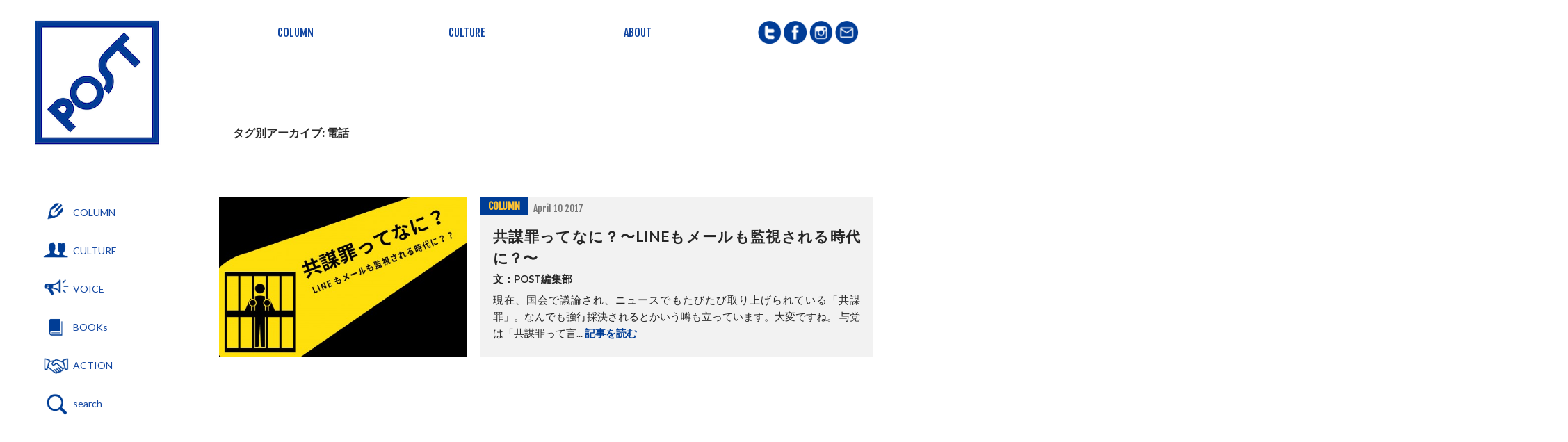

--- FILE ---
content_type: text/html; charset=UTF-8
request_url: http://sealdspost.com/archives/tag/%E9%9B%BB%E8%A9%B1
body_size: 6159
content:


<!DOCTYPE html>
<!--[if IE 7]>
<html class="ie ie7" lang="ja">
<![endif]-->
<!--[if IE 8]>
<html class="ie ie8" lang="ja">
<![endif]-->
<!--[if !(IE 7) & !(IE 8)]><!-->
<html lang="ja">
<!--<![endif]-->
<head>
    <meta charset="UTF-8">
    <meta name="viewport" content="width=device-width">
    <meta name="apple-mobile-web-app-capable" content="yes">
        <!-- ここからOGP -->
    <meta property="og:type" content="blog">
    <meta property="og:description" content="POST（ポスト）は、様々なかたちで日本の政治や選挙について考えるきっかけを提供するウェブサイトです。">
<meta property="og:title" content="POST">
<meta property="og:url" content="http://sealdspost.com">
<meta property="og:image" content="http://sealdspost.com/wp-content/themes/sealdspost/images/big-default-img.png">
    <meta property="og:site_name" content="POST">
    <!--<meta property="fb:admins" content="">
    <meta property="fb:app_id" content="">-->
    <!-- ここまでOGP -->

    <meta name="twitter:card" content="summary_large_image">

    <meta name="twitter:site" content="@SEALDs_jpn">
    <meta name="twitter:creator" content="@SEALDs_jpn">
    <meta name="twitter:description" content="POST（ポスト）は、様々なかたちで日本の政治や選挙について考えるきっかけを提供するウェブサイトです。">
<meta name="twitter:title" content="POST">
<meta name="twitter:image" content="http://sealdspost.com/wp-content/themes/sealdspost/images/big-default-img.png">
    
    <title>電話 | POST</title>
    <link rel="profile" href="http://gmpg.org/xfn/11">
    <link rel="pingback" href="http://sealdspost.com/xmlrpc.php">
    <link href='https://fonts.googleapis.com/css?family=Fjalla+One' rel='stylesheet' type='text/css'>
    <link href="//netdna.bootstrapcdn.com/font-awesome/4.0.3/css/font-awesome.min.css" rel="stylesheet">
    <!-- <script src="https://cdnjs.cloudflare.com/ajax/libs/flexibility/1.0.6/flexibility.js"></script> -->
    <!--[if lt IE 9]>
    <script src="http://sealdspost.com/wp-content/themes/twentyfourteen/js/html5.js"></script>
    <![endif]-->
    <link rel="alternate" type="application/rss+xml" title="POST &raquo; フィード" href="http://sealdspost.com/feed" />
<link rel="alternate" type="application/rss+xml" title="POST &raquo; コメントフィード" href="http://sealdspost.com/comments/feed" />
<link rel="alternate" type="application/rss+xml" title="POST &raquo; 電話 タグのフィード" href="http://sealdspost.com/archives/tag/%e9%9b%bb%e8%a9%b1/feed" />
		<script type="text/javascript">
			window._wpemojiSettings = {"baseUrl":"https:\/\/s.w.org\/images\/core\/emoji\/72x72\/","ext":".png","source":{"concatemoji":"http:\/\/sealdspost.com\/wp-includes\/js\/wp-emoji-release.min.js?ver=4.4.33"}};
			!function(e,n,t){var a;function i(e){var t=n.createElement("canvas"),a=t.getContext&&t.getContext("2d"),i=String.fromCharCode;return!(!a||!a.fillText)&&(a.textBaseline="top",a.font="600 32px Arial","flag"===e?(a.fillText(i(55356,56806,55356,56826),0,0),3e3<t.toDataURL().length):"diversity"===e?(a.fillText(i(55356,57221),0,0),t=a.getImageData(16,16,1,1).data,a.fillText(i(55356,57221,55356,57343),0,0),(t=a.getImageData(16,16,1,1).data)[0],t[1],t[2],t[3],!0):("simple"===e?a.fillText(i(55357,56835),0,0):a.fillText(i(55356,57135),0,0),0!==a.getImageData(16,16,1,1).data[0]))}function o(e){var t=n.createElement("script");t.src=e,t.type="text/javascript",n.getElementsByTagName("head")[0].appendChild(t)}t.supports={simple:i("simple"),flag:i("flag"),unicode8:i("unicode8"),diversity:i("diversity")},t.DOMReady=!1,t.readyCallback=function(){t.DOMReady=!0},t.supports.simple&&t.supports.flag&&t.supports.unicode8&&t.supports.diversity||(a=function(){t.readyCallback()},n.addEventListener?(n.addEventListener("DOMContentLoaded",a,!1),e.addEventListener("load",a,!1)):(e.attachEvent("onload",a),n.attachEvent("onreadystatechange",function(){"complete"===n.readyState&&t.readyCallback()})),(a=t.source||{}).concatemoji?o(a.concatemoji):a.wpemoji&&a.twemoji&&(o(a.twemoji),o(a.wpemoji)))}(window,document,window._wpemojiSettings);
		</script>
		<style type="text/css">
img.wp-smiley,
img.emoji {
	display: inline !important;
	border: none !important;
	box-shadow: none !important;
	height: 1em !important;
	width: 1em !important;
	margin: 0 .07em !important;
	vertical-align: -0.1em !important;
	background: none !important;
	padding: 0 !important;
}
</style>
<link rel='stylesheet' id='pz-linkcard-css'  href='http://sealdspost.com/wp-content/uploads/pz-linkcard/style.css?ver=4.4.33' type='text/css' media='all' />
<link rel='stylesheet' id='font-awesome-css'  href='//netdna.bootstrapcdn.com/font-awesome/4.1.0/css/font-awesome.css' type='text/css' media='screen' />
<link rel='stylesheet' id='twentyfourteen-lato-css'  href='https://fonts.googleapis.com/css?family=Lato%3A300%2C400%2C700%2C900%2C300italic%2C400italic%2C700italic&#038;subset=latin%2Clatin-ext' type='text/css' media='all' />
<link rel='stylesheet' id='genericons-css'  href='http://sealdspost.com/wp-content/themes/twentyfourteen/genericons/genericons.css?ver=3.0.3' type='text/css' media='all' />
<link rel='stylesheet' id='twentyfourteen-style-css'  href='http://sealdspost.com/wp-content/themes/sealdspost/style.css?ver=4.4.33' type='text/css' media='all' />
<!--[if lt IE 9]>
<link rel='stylesheet' id='twentyfourteen-ie-css'  href='http://sealdspost.com/wp-content/themes/twentyfourteen/css/ie.css?ver=20131205' type='text/css' media='all' />
<![endif]-->
<link rel='stylesheet' id='style-css'  href='http://sealdspost.com/wp-content/plugins/next-page-info/next-page-info.css?ver=4.4.33' type='text/css' media='all' />
<script type='text/javascript' src='http://sealdspost.com/wp-includes/js/jquery/jquery.js?ver=1.11.3'></script>
<script type='text/javascript' src='http://sealdspost.com/wp-includes/js/jquery/jquery-migrate.min.js?ver=1.2.1'></script>
<link rel='https://api.w.org/' href='http://sealdspost.com/wp-json/' />
<link rel="EditURI" type="application/rsd+xml" title="RSD" href="http://sealdspost.com/xmlrpc.php?rsd" />
<link rel="wlwmanifest" type="application/wlwmanifest+xml" href="http://sealdspost.com/wp-includes/wlwmanifest.xml" /> 
<meta name="generator" content="WordPress 4.4.33" />
<link rel='stylesheet' id='numbermyposts-css'  href='http://sealdspost.com/wp-content/plugins/number-my-post-pages-plugin/numbermypostpages.css?ver=4.4.33' type='text/css' media='all' />

<style>
@media (max-width: 2000px) {
.scroll-back-to-top-wrapper {
    position: fixed;
	opacity: 0;
	visibility: hidden;
	overflow: hidden;
	text-align: center;
	z-index: 99999999;
    background-color: #777777;
	color: #eeeeee;
	width: 50px;
	height: 48px;
	line-height: 48px;
	right: 16px;
	bottom: 65px;
	padding-top: 2px;
	border-top-left-radius: 10px;
	border-top-right-radius: 10px;
	border-bottom-right-radius: 10px;
	border-bottom-left-radius: 10px;
	-webkit-transition: all 0.5s ease-in-out;
	-moz-transition: all 0.5s ease-in-out;
	-ms-transition: all 0.5s ease-in-out;
	-o-transition: all 0.5s ease-in-out;
	transition: all 0.5s ease-in-out;
}
.scroll-back-to-top-wrapper:hover {
	background-color: #888888;
  color: #eeeeee;
}
.scroll-back-to-top-wrapper.show {
    visibility:visible;
    cursor:pointer;
	opacity: 0.8;
}
.scroll-back-to-top-wrapper i.fa {
	line-height: inherit;
}
.scroll-back-to-top-wrapper .fa-lg {
	vertical-align: 0;
}
}
</style><link rel="icon" href="http://sealdspost.com/wp-content/uploads/2016/05/favicon-150x150.png" sizes="32x32" />
<link rel="icon" href="http://sealdspost.com/wp-content/uploads/2016/05/favicon.png" sizes="192x192" />
<link rel="apple-touch-icon-precomposed" href="http://sealdspost.com/wp-content/uploads/2016/05/favicon.png" />
<meta name="msapplication-TileImage" content="http://sealdspost.com/wp-content/uploads/2016/05/favicon.png" />






<link rel="stylesheet" type="text/css" href="http://sealdspost.com/wp-content/themes/sealdspost/custom.css">


<script>
    /*
jQuery(function() {
//jQuery("#main").waypoint({
jQuery("#main").waypoint(function(direction){
//handler: function(direction) {//ここまでさっきと一緒
    if (direction == 'down') { //スクロールが下方の場合実行
	
	jQuery("#masthead").removeClass("static-header");
        jQuery("#masthead").addClass("scroll-header");
        jQuery("#masthead.scroll-header").hide().slideDown(200);

    }else if(direction == 'up'){　//スクロールが上方の場合実行
    
	jQuery("#masthead").removeClass("scroll-header");
	jQuery("#masthead").addClass("static-header");
        //jQuery("#masthead.scroll-header").slideUp(200,function(){
        //    jQuery("#masthead").removeClass("scroll-header").slideDown(300);
        //});
 
    }// if end
 
//}
//});
},{offset:'-100'});
});*/
</script>

<!--テスト中-->
<script async src="//pagead2.googlesyndication.com/pagead/js/adsbygoogle.js"></script>
<script>
  (adsbygoogle = window.adsbygoogle || []).push({
    google_ad_client: "ca-pub-0104265458885589",
    enable_page_level_ads: true
  });
</script>
    
</head>

<body class="archive tag tag-268 group-blog masthead-fixed list-view full-width footer-widgets">
<script>
  (function(i,s,o,g,r,a,m){i['GoogleAnalyticsObject']=r;i[r]=i[r]||function(){
  (i[r].q=i[r].q||[]).push(arguments)},i[r].l=1*new Date();a=s.createElement(o),
  m=s.getElementsByTagName(o)[0];a.async=1;a.src=g;m.parentNode.insertBefore(a,m)
  })(window,document,'script','https://www.google-analytics.com/analytics.js','ga');

  ga('create', 'UA-77218143-1', 'auto');
  ga('send', 'pageview');
</script>

<script type="text/javascript">jQuery(function() {  
    jQuery("a").click(function(e) {        
        var ahref = jQuery(this).attr('href');
        if (ahref.indexOf("sealdspost.com") != -1 || ahref.indexOf("http") == -1 ) {
            ga('send', 'event', '内部リンク', 'クリック', ahref);} 
        else { 
            ga('send', 'event', '外部リンク', 'クリック', ahref);}
        });
    });
</script>
<div id="page" class="hfeed site">
    <header id="masthead" class="site-header static-header" role="banner">
        <div class="header-main">
            <h1 class="headerlogo">
                <a href="http://sealdspost.com/" rel="home">
                <img src="http://sealdspost.com/wp-content/themes/sealdspost/images/site/sealdspost.png" alt="POST">
                </a>
            </h1>
	    <div class="social-icons">
    <a href="https://twitter.com/sealds_jpn"><img src="http://sealdspost.com/wp-content/themes/sealdspost/images/icons/sns_icon_01.png" ></a>
    <a href="https://www.facebook.com/saspl21/"><img src="http://sealdspost.com/wp-content/themes/sealdspost/images/icons/sns_icon_02.png" ></a>
    <a href="https://www.instagram.com/sealds_jpn/"><img src="http://sealdspost.com/wp-content/themes/sealdspost/images/icons/sns_icon_03.png" ></a>
    <a href=" "><img src="http://sealdspost.com/wp-content/themes/sealdspost/images/icons/sns_icon_04.png" ></a>
</div>            <nav id="primary-navigation" class="site-navigation primary-navigation" role="navigation">
                <ul id="primary-menu" class="nav-menu">
                <li id="menu-item-204" class="menu-item menu-item-type-taxonomy menu-item-object-category menu-item-204"><a href="http://sealdspost.com/archives/category/column">COLUMN</a></li>
<li id="menu-item-4929" class="menu-item menu-item-type-taxonomy menu-item-object-category menu-item-4929"><a href="http://sealdspost.com/archives/category/culture">CULTURE</a></li>
<li id="menu-item-44" class="menu-item menu-item-type-post_type menu-item-object-page menu-item-44"><a href="http://sealdspost.com/about">ABOUT</a></li>
                </ul>
            </nav>
        </div>
    </header><!-- #masthead -->

    <div id="main" class="site-main">	<section id="primary" class="content-area">
		<div id="content" class="site-content" role="main">


					


			
			<header class="archive-header">
				<!-- img src="http://sealdspost.com/wp-content/themes/sealdspost/images/icon-tag.png" height="76" -->
				<h1 class="archive-title">

					タグ別アーカイブ: 電話</h1>

							</header><!-- .archive-header -->

			


<article id="post-5338" class="post-5338 post type-post status-publish format-standard has-post-thumbnail hentry category-column tag-sns tag-32 tag-79 tag-262 tag-267 tag-261 tag-263 tag-265 tag-80 tag-62 tag-264 tag-268">
	<div class="listview">
		<div class="listview-img">
	<a href="http://sealdspost.com/archives/5338" rel="bookmark"><img width="504" height="322" src="http://sealdspost.com/wp-content/uploads/2017/04/P共謀罪-01-504x322.jpg" class="attachment-thumbnail size-thumbnail wp-post-image" alt="P共謀罪-01" /></a></div>

<div class="listview-article">
	<div class="entry-meta">
		<span class="cat-links catcolor-"><a href="http://sealdspost.com/archives/category/column" rel="category tag">COLUMN</a></span>
		<span class="entry-date">April 10 2017</span>
	</div>
	<h1 class="entry-title"><a href="http://sealdspost.com/archives/5338" rel="bookmark">共謀罪ってなに？〜LINEもメールも監視される時代に？〜</a></h1>		<span class="entry-writer">文：POST編集部</span>	<p class="tabletpconly">現在、国会で議論され、ニュースでもたびたび取り上げられている「共謀罪」。なんでも強行採決されるとかいう噂も立っています。大変ですね。

与党は「共謀罪って言... <a class="read-continue" href="http://sealdspost.com/archives/5338">記事を読む</a></p>
	
</div>	</div>
</article>




<!-- #post-## -->
		</div><!-- #content -->
	</section><!-- #primary -->

<div id="secondary" class="fixed-item">
				
		<h2 class="site-description">POST（ポスト）は、様々なかたちで日本の政治や選挙について考えるきっかけを提供するウェブサイトです。</h2>
		
		<nav role="navigation" class="navigation site-navigation secondary-navigation">
		<div class="menu-%e5%b7%a6%e3%83%a1%e3%83%8b%e3%83%a5%e3%83%bc-container"><ul id="menu-%e5%b7%a6%e3%83%a1%e3%83%8b%e3%83%a5%e3%83%bc" class="menu"><li id="menu-item-116" class="column menu-item menu-item-type-taxonomy menu-item-object-category menu-item-116"><a href="http://sealdspost.com/archives/category/column">COLUMN</a></li>
<li id="menu-item-478" class="culture menu-item menu-item-type-taxonomy menu-item-object-category menu-item-478"><a href="http://sealdspost.com/archives/category/culture">CULTURE</a></li>
<li id="menu-item-474" class="voice menu-item menu-item-type-taxonomy menu-item-object-category menu-item-474"><a href="http://sealdspost.com/archives/category/voice">VOICE</a></li>
<li id="menu-item-115" class="book menu-item menu-item-type-taxonomy menu-item-object-category menu-item-115"><a href="http://sealdspost.com/archives/category/book">BOOKs</a></li>
<li id="menu-item-4930" class="action menu-item menu-item-type-taxonomy menu-item-object-category menu-item-4930"><a href="http://sealdspost.com/archives/category/action">ACTION</a></li>
<li id="menu-item-108" class="search menu-item menu-item-type-post_type menu-item-object-page menu-item-108"><a href="http://sealdspost.com/search">search</a></li>
</ul></div>	</nav>
	
	</div><!-- #secondary -->
		</div><!-- #main -->

		<footer id="colophon" class="site-footer" role="contentinfo">

			
<div id="supplementary">
	<div id="footer-sidebar" class="footer-sidebar widget-area" role="complementary">
		<aside id="nav_menu-5" class="widget widget_nav_menu"><div class="menu-sns-container"><ul id="menu-sns" class="menu"><li id="menu-item-192" class="menu-item menu-item-type-custom menu-item-object-custom menu-item-192"><a href="https://www.facebook.com/sitepost/">facebook</a></li>
<li id="menu-item-193" class="menu-item menu-item-type-custom menu-item-object-custom menu-item-193"><a href="https://twitter.com/post_publicity">twitter</a></li>
<li id="menu-item-194" class="menu-item menu-item-type-custom menu-item-object-custom menu-item-194"><a>instagram</a></li>
</ul></div></aside>	</div><!-- #footer-sidebar -->
</div><!-- #supplementary -->

			<div class="site-info">

				<a href="http://sealdspost.com/" rel="home">
					<img src="http://sealdspost.com/wp-content/themes/sealdspost/images/site/sealdspost_white.png"  alt="POST">
				</a>
								<span class="credityear">&copy; 2026 SEALDsPost</span>

				<!-- <a href="https://ja.wordpress.org/">Proudly powered by WordPress</a> -->

			</div><!-- .site-info -->
		</footer><!-- #colophon -->
	</div><!-- #page -->

	<div class="scroll-back-to-top-wrapper">
	<span class="scroll-back-to-top-inner">
					<i class="fa fa-sm fa-chevron-up"></i>
			</span>
</div><script type='text/javascript'>
/* <![CDATA[ */
var scrollBackToTop = {"scrollDuration":"500","fadeDuration":"0.5"};
/* ]]> */
</script>
<script type='text/javascript' src='http://sealdspost.com/wp-content/plugins/scroll-back-to-top/assets/js/scroll-back-to-top.js'></script>
<script type='text/javascript' src='http://sealdspost.com/wp-content/themes/sealdspost/js/auto_tracking_sidebar.js?ver=4.4.33'></script>
<script type='text/javascript' src='http://sealdspost.com/wp-content/themes/sealdspost/js/jquery.waypoints.js?ver=4.4.33'></script>
<script type='text/javascript' src='http://sealdspost.com/wp-content/themes/sealdspost/js/functions.js?ver=20150315'></script>
<script type='text/javascript' src='http://sealdspost.com/wp-includes/js/masonry.min.js?ver=3.1.2'></script>
<script type='text/javascript' src='http://sealdspost.com/wp-includes/js/jquery/jquery.masonry.min.js?ver=3.1.2'></script>
<script type='text/javascript' src='http://sealdspost.com/wp-includes/js/wp-embed.min.js?ver=4.4.33'></script>
</body>
</html>

--- FILE ---
content_type: text/html; charset=utf-8
request_url: https://www.google.com/recaptcha/api2/aframe
body_size: 269
content:
<!DOCTYPE HTML><html><head><meta http-equiv="content-type" content="text/html; charset=UTF-8"></head><body><script nonce="_h6ZRowzkAALgjFcwkLRKA">/** Anti-fraud and anti-abuse applications only. See google.com/recaptcha */ try{var clients={'sodar':'https://pagead2.googlesyndication.com/pagead/sodar?'};window.addEventListener("message",function(a){try{if(a.source===window.parent){var b=JSON.parse(a.data);var c=clients[b['id']];if(c){var d=document.createElement('img');d.src=c+b['params']+'&rc='+(localStorage.getItem("rc::a")?sessionStorage.getItem("rc::b"):"");window.document.body.appendChild(d);sessionStorage.setItem("rc::e",parseInt(sessionStorage.getItem("rc::e")||0)+1);localStorage.setItem("rc::h",'1769332117784');}}}catch(b){}});window.parent.postMessage("_grecaptcha_ready", "*");}catch(b){}</script></body></html>

--- FILE ---
content_type: text/css
request_url: http://sealdspost.com/wp-content/plugins/next-page-info/next-page-info.css?ver=4.4.33
body_size: 2520
content:
.entry-content .next-page-info {
	border: 9px solid #003d96;
	padding: 10px 20px 20px;
	color: #003d96;
}

.entry-content .next-page-info a {
	text-decoration: none;	
}

.entry-content .next-page-info .next-page {
	font-size: 18px;
	font-weight: bold;
	margin-top: 50px;

}

.entry-content .next-page-info .info-text {
	font-size: 19pt;
	font-weight: bold;
	width: 100%;
	clear: both;
	margin-top: 10px;
	text-align: justify;
	text-justify: inter-ideograph; /* IE用 */
}

@media screen and (max-width: 480px) {
	.entry-content .next-page-info .info-text {
	   font-size: 16pt;
    }
}

.entry-content .next-page-info img {
	width: 80px;
	float: right;
}


/*============================================================
フキダシデザイン 
============================================================*/
.arrow_chat,
.intro {
	display:table-cell;
	vertical-align: top;
	position: relative;
	padding: 18px;
	width: 100%;
}

.arrow_chat:after,
.arrow_chat:before {
    top: 0;
    border: solid transparent;
    content: " ";
    height: 0;
    width: 0;
    position: absolute;
    pointer-events: none;
}
.arrow_chat:after {
    border-width: 15px;
    margin-top: -15px;
}
.arrow_chat:before {
    border-width: 16px;
    margin-top: -16px;
}
.chat_image {
	overflow: hidden;
	border-radius: 50%;		/* CSS3草案 */
	-webkit-border-radius: 50%;	/* Safari,Google Chrome用 */
	-moz-border-radius: 50%;
}
.chat_image img {
	max-width: none;
	position: relative;
	top: 50%;
	left: 50%;
	width: auto;
	height: 100%;
	-webkit-transform: translate(-50%,-50%);
	-ms-transform: translate(-50%,-50%);
	transform: translate(-50%,-50%);
}
.chat_Box {
    margin-bottom: 25px;
    overflow: hidden;
    display:table;
    vertical-align: top;
    table-layout: fixed;
}

.chat-a .arrow_chat,
.chat-a .intro { background: #0250ad; color: #fff; }
.chat-b .arrow_chat,
.chat-b .intro { background: #ffc331; color: #003d96; }
.chat-c .arrow_chat,
.chat-c .intro { background: #f2f2f2; color: #111; }
.chat-d .arrow_chat,
.chat-d .intro { background: #f2f2f2; color: #111; }
.chat-e .arrow_chat,
.chat-e .intro { background: #f2f2f2; color: #111; }
.chat-default .arrow_chat,
.chat-default .intro { background: #f2f2f2; color: #111; }

.position-right .arrow_chat {
	border-radius: 10px 0 10px 10px;
	-webkit-border-top-left-radius: 10px;  
	-webkit-border-top-right-radius: 0;  
	-webkit-border-bottom-right-radius: 10px;  
	-webkit-border-bottom-left-radius: 10px;  
	-moz-border-radius-topleft: 10px;  
	-moz-border-radius-topright: 0;  
	-moz-border-radius-bottomright: 10px;  
	-moz-border-radius-bottomleft: 10px;
}
.position-right .chat_image {margin-left: 15px;}
.position-right .arrow_chat:after,
.position-right .arrow_chat:before { left: 100%; }
.position-right.chat-a .arrow_chat:after,
.position-right.chat-a .arrow_chat:before { border-left-color: #0250ad; }
.position-right.chat-b .arrow_chat:after,
.position-right.chat-b .arrow_chat:before { border-left-color: #ffc331; }
.position-right.chat-c .arrow_chat:after,
.position-right.chat-c .arrow_chat:before { border-left-color: #f2f2f2; }
.position-right.chat-d .arrow_chat:after,
.position-right.chat-d .arrow_chat:before { border-left-color: #f2f2f2; }
.position-right.chat-e .arrow_chat:after,
.position-right.chat-e .arrow_chat:before { border-left-color: #f2f2f2; }
.position-right.chat-default .arrow_chat:after,
.position-right.chat-default .arrow_chat:before { border-left-color: #f2f2f2; }



.position-left .arrow_chat {
	border-radius: 0 10px 10px 10px;
	-webkit-border-top-left-radius: 0;  
	-webkit-border-top-right-radius: 10px;  
	-webkit-border-bottom-right-radius: 10px;  
	-webkit-border-bottom-left-radius: 10px;  
	-moz-border-radius-topleft: 0;  
	-moz-border-radius-topright: 10px;  
	-moz-border-radius-bottomright: 10px;  
	-moz-border-radius-bottomleft: 10px;  
}
.position-left .chat_image {margin-right: 15px;}
.position-left .arrow_chat:after,
.position-left .arrow_chat:before { right: 100%; }
.position-left.chat-a .arrow_chat:after,
.position-left.chat-a .arrow_chat:before { border-right-color: #0250ad; }
.position-left.chat-b .arrow_chat:after,
.position-left.chat-b .arrow_chat:before { border-right-color: #ffc331; }
.position-left.chat-c .arrow_chat:after,
.position-left.chat-c .arrow_chat:before { border-right-color: #f2f2f2; }
.position-left.chat-d .arrow_chat:after,
.position-left.chat-d .arrow_chat:before { border-right-color: #f2f2f2; }
.position-left.chat-e .arrow_chat:after,
.position-left.chat-e .arrow_chat:before { border-right-color: #f2f2f2; }
.position-left.chat-default .arrow_chat:after,
.position-left.chat-default .arrow_chat:before { border-right-color: #f2f2f2; }

.intro_Box .intro {
	border-radius: 10px;		/* CSS3草案 */
	-webkit-border-radius: 10px;	/* Safari,Google Chrome用 */
	-moz-border-radius: 10px;
}
.intro_Box .intro span {font-weight: bold; font-size: 12pt;}
.intro_Box .chat_image {margin-right: 15px;}

@media screen and (max-width: 480px) {
	.chat_image {width: 40px; height: 40px;}
}

@media screen and (min-width: 481px) {
	.chat_image {width: 80px; height: 80px;}
}


/*============================================================
対談形式デザイン
============================================================*/
.speaker-a {color: #003d96;}
.speaker-b {color: #8d122c;}
.speaker-c {color: #FF5807;}
.speaker-d {color: #441A96;}
.speaker-e { color: #ffc331; }
.speaker:after {
	content: "：" ;
	color: #262626;
}

/*============================================================
Youtube埋め込み
============================================================*/
.youtube {
  position: relative;
  width: 100%;
  padding-top: 56.25%;
}
.youtube iframe {
  position: absolute;
  top: 0;
  right: 0;
  width: 100% !important;
  height: 100% !important;
}

.article-sns {
				text-align: center;
				margin: 30px 0;
}
.article-sns .title {
    display: block;
    font-weight: bold;
    font-family: 游ゴシック体, 'Yu Gothic', YuGothic, 'ヒラギノ角ゴシック Pro', 'Hiragino Kaku Gothic Pro', メイリオ, Meiryo, Osaka, 'ＭＳ Ｐゴシック', 'MS PGothic', sans-serif;
    font-size: 18pt;
		margin-bottom: 12px;
}
.article-sns .btn {
				display: inline-block;
    width: 240px;
    height: 20px;
    margin: 10px 7px 0;
    padding: 20px;
		font-weight: bold;
    font-family: 游ゴシック体, 'Yu Gothic', YuGothic, 'ヒラギノ角ゴシック Pro', 'Hiragino Kaku Gothic Pro', メイリオ, Meiryo, Osaka, 'ＭＳ Ｐゴシック', 'MS PGothic', sans-serif;
    font-size: 14pt;
		line-height: 1.3;
    border-radius: 10px;        /* CSS3草案 */
    -webkit-border-radius: 10px;    /* Safari,Google Chrome用 */
    -moz-border-radius: 10px;   /* Firefox用 */
    text-decoration: none;
    color: #fff;
    text-align: center;
}
.article-sns .btn.twitter{
    background: #55acee;
}

.article-sns .btn.fb{
    background: #3b5998;
}

.article-sns .btn.line{
    background: #09B701;

}



.article-social-share {
    text-align: center;
    margin: 0 0 10px;
}
.article-social-share ul {
    list-style: none;
    width: 100%;
    margin: 0;
}
.article-social-share ul li {
    width: 32%;
    float: left;
    margin-right: 2%;
}
.article-social-share ul li:last-child {
    margin-right: 0;
}

.article-social-share .sns-title {
    display: block;
    text-align: center;
    font-size: 16pt;
}
.article-social-share .sns-sub-title {
    display: block;
    text-align: center;
    font-size: 11pt;
}

.article-social-share .btn {
    display: inline-block;
    width: 100%;
    padding: 10px 0;
    font-weight: bold;
    font-family: 游ゴシック体, 'Yu Gothic', YuGothic, 'ヒラギノ角ゴシック Pro', 'Hiragino Kaku Gothic Pro', メイリオ, Meiryo, Osaka, 'ＭＳ Ｐゴシック', 'MS PGothic', sans-serif;
    line-height: 1.3;
    border-radius: 5px;        /* CSS3草案 */
    -webkit-border-radius: 5px;    /* Safari,Google Chrome用 */
    -moz-border-radius: 5px;   /* Firefox用 */
    text-decoration: none;
    color: #fff;
    text-align: center;
}
.article-social-share .btn.twitter{
    background: #55acee;
}

.article-social-share .btn.fb{
    background: #3b5998;
}

.article-social-share .btn.line{
    background: #09B701;

}

@media screen and (max-width: 480px) {
	.article-social-share .sns-title {font-size: 12pt;}
    .article-social-share .sns-sub-title {font-size: 9pt;}
}


/*Don't trash your vote. serif*/
.DTYV-b-quote{
    position: relative;
    padding: 28px 16px 16px;
    margin-bottom: 20px;
    z-index: 1;
}
 
.DTYV-b-quote p{
    position: relative;
    font-family: 'utsukushiregular' , '游明朝', YuMincho, 'ヒラギノ明朝 ProN W3' , 'HiraMinProN-W3' ,'メイリオ', Meiryo, serif;
    font-style: italic;
    z-index: 3;
}

.DTYV-b-quote:first-letter {
    margin-left: 60px;
}
 
.DTYV-b-quote:before{
    content: "“";
    font-size: 900%;
    line-height: 0.8em;
    font-family: 'Times New Roman' ,"ＭＳ Ｐゴシック" ,sans-serif;
    color: #99cdff;
    position: absolute;
    left: 0;
    top: 0;
    z-index: 2;
}

.DTYV-b-quote:after{
    content: "”";
    font-size: 900%;
    line-height: 0em;
    font-family: 'Times New Roman' ,"ＭＳ Ｐゴシック" ,sans-serif;
    color: #99cdff;
    position: absolute;
    right: 0;
    bottom: 0;
    z-index: 2;
}

@media screen and (max-width: 480px) {
    .DTYV-b-quote{
        padding-top: 18px;
    }
    
    .DTYV-b-quote:first-letter {
        margin-left: 50px;
    }
    
    .DTYV-b-quote:before,
    .DTYV-b-quote:after {
        font-size:750%;
    }
}

--- FILE ---
content_type: text/css
request_url: http://sealdspost.com/wp-content/plugins/number-my-post-pages-plugin/numbermypostpages.css?ver=4.4.33
body_size: 1211
content:
/* Pagination
################################################################################################################## */
#wp_page_numbers ,#wp_page_numbers ul, #wp_page_numbers li, #wp_page_numbers a {
	font-size: 100%;
}

#wp_page_numbers {
	clear:both;
	display:block;
	background:#FFF;
	width: 100%;
	background: transparent;
	padding:0;
	margin: 20px auto;
	text-align: center;
}

/*#wp_page_numbers:after {  
  content: ".";   
  display: block;   
  height: 0;   
  clear: both;   
  visibility: hidden;
}*/



#wp_page_numbers ul {
	text-align: center;
	margin:0;
	padding:0;
}

#wp_page_numbers li {
	display: inline-block;
	margin: 2px;
	padding:0px;
}

#wp_page_numbers a {
	text-decoration: none;
}

.page_head {
	width: 100%;
	font-size: 16pt;
	color: #003d96;
	margin-bottom: 18px;
	clear: both;
}

#wp_page_numbers li a.paginate {
	width: 50px;
	height: 50px;
	text-align: center;
	font-size: 16pt;
	line-height: 50px;

	color: #003d96;
	margin-left: 2px;
	margin-right: 2px;
	display: block;
	border: 2px solid #003d96;
	background-color:#FFF;
	
	border-radius: 27px;        /* CSS3草案 */  
	-webkit-border-radius: 27px;    /* Safari,Google Chrome用 */  
	-moz-border-radius: 27px;   /* Firefox用 */	
}

#wp_page_numbers li a:hover {
	background-color: #FFC331;
	/*text-decoration: underline;*/
}

#wp_page_numbers li.space {
	padding: 6px;
	padding-left: 2px;
	padding-right: 2px;
}

#wp_page_numbers li.active_page a {
	background-color: #FFC331;
}
#wp_page_numbers li.active_page a:hover  {
	color: black; /* IE fix */
	/*text-decoration: underline;
	border-color: #00468b;*/
}

#wp_page_numbers .page_info {
	display: none;
}
#wp_page_numbers li.dropdown{
	float: right;
	display: block;
	padding: 3px;
	padding-left: 5px;
	padding-right: 5px;
	margin-right: 2px;
	color: #666;
	font-size: 11px;
	border: 1px solid #bfbfbf;
}



.arrow-wrap-left {
	float: left;
	position: relative;
	top: -55px;
	left: 10px;
}

.arrow-wrap-right {
	float: right;
	position: relative;
	top: -55px;
	right: 10px;
}

.arrow-right,
.arrow-left {
	position: relative;
	color:#fff !important;
	display: inline-block;
	width: 60px;
	height: 50px;
	line-height: 50px;
	text-align: center;
}

.arrow-right:after,
.arrow-left:after {
	position: absolute;
	top: 0;
	content: '';
	display: inline-block;
	border: solid 25px transparent;
}

.arrow-right:after{
	right: -35px;
	border-left: solid 10px;
}

.arrow-left:after{
	left: -35px;
	border-right: solid 10px;
}

a.arrow-right:hover,
a.arrow-left:hover {
	background-color: #003d96 !important;
}

a.arrow-left:hover {
	transition: all .2s;
	right: .5em;
}

a.arrow-right:hover {
	transition: all .2s;
	left: .5em;
}

.arrow--blue{background-color: #003d96;}
.arrow-left:after{border-right-color: #003d96;}
.arrow-right:after{border-left-color: #003d96;}


@media screen and (max-width: 600px) {
	.arrow-wrap-left,
	.arrow-wrap-right {
		top: -45px;
	}
	
	.arrow-right,
	.arrow-left {
		width: 50px;
		height: 50px;
	 	line-height: 50px;
	}
	
	#wp_page_numbers li a.paginate {
		width: 32px;
		height: 32px;
		font-size: 12pt;
		line-height: 32px;
		border-radius: 16px;        /* CSS3草案 */  
		-webkit-border-radius: 18px;    /* Safari,Google Chrome用 */  
		-moz-border-radius: 18px;   /* Firefox用 */	
	}
}

@media screen and (max-width: 380px) {
	#wp_page_numbers {
		height: 160px;	
	}
	
	#wp_page_numbers .page_info {
		display: inherit;
	}
	
	.arrow-wrap-left,
	.arrow-wrap-right {
		top: 18px;
	}
	
	.arrow-wrap-left {
		left: 30%;
	}
	
	.arrow-wrap-right {
		right: 30%;
	}
	
	.arrow-left--invalid {background-color: #c8c9ca;}
	.arrow-left--invalid:after{border-right-color: #c8c9ca;}
	.arrow-right--invalid {background-color: #c8c9ca;}
	.arrow-right--invalid:after{border-left-color: #c8c9ca;}
}

--- FILE ---
content_type: text/css
request_url: http://sealdspost.com/wp-content/themes/sealdspost/custom.css
body_size: 2260
content:
@charset "UTF-8";

.primary-navigation, .cat-links , .entry-date, .recommend, #wp_page_numbers, .featured-content .entrydate {
	font-family: Fjalla One;
}



/*.scroll-header{
	top: 0;
    -webkit-transition: all 0.5s ease;
    -moz-transition: all 0.5s ease;
    -o-transition: all 0.5s ease;
    transition: all  0.5s ease;	
}*/

.site-info span.credityear{
	display:block;font-size:80%;margin-top:10px;margin-bottom:40px;letter-spacing: 1px;
}



#supplementary + .site-info {
	border-top: 0;
}


body.single .listview p{

	font-size: 90%;
	line-height: 120%;
}


.widget_search{
	position: fixed;
	top: 100px;
	z-index: 4
}


/*記事下 shareボタン*/
.snsshare p {font-size: 90%;}
.snsshare .addtoany_list img{width: 30px}




.archive-header, .page-header{
	max-width: 1100px;
}


#masthead{
	/*width: 100%;*/
}

.single .listview{margin:20px auto ;}










.single  .post .entry-title{
	font-size: 140%;
	line-height: 1.3;
	font-weight: bold;
}




.entry-title a{font-weight: 700}

.single .post .entry-meta {display: table;margin: 0;margin-bottom: 8px;}
.single .post .entry-meta-tags {margin: 0;}
/*.single .post .entry-meta .cat-links{display: table-cell;}*/




.entry-content h1{font-size: 140%;font-weight: bold; border-left: solid 6px #FFC331; padding: 8px 0 8px 20px; margin: 45px 0 20px;}
.entry-content h2{font-size: 130%;font-weight: bold;}
.entry-content h3{font-size: 120%;font-weight: bold;}
.entry-content h4{font-size: 110%;font-weight: bold;}
.entry-content h5{font-size: 100%;font-weight: bold;}
.entry-content .wp-caption-text{font-style: normal;}
.entry-content img.alignnone {margin: 20px 0; 25px}


.search-field{margin-bottom: 5px}


.featured-content .entry-title {
	font-weight: 700;
	line-height: 1.3333333333;
	margin: 0;
	/*text-transform: uppercase;*/
}


.slick-prev:before, .slick-next:before{
	color: rgba(255,255,255,0.25);
}

.featured-content .entry-title br{display: none;}

.featured-content .entry-header {
	position: relative;
}

.featured-content .entry-excerpt{text-align: left;padding-left: 20px;padding-right: 20px;}

.read-continue{white-space: nowrap;}

.addtoany_list {
				margin-left: -4px;
}

.taxonomy-description p {padding-right: 10px;padding-left: 10px;}

.full-width .archive-header {padding: 0;}
.site-description {display: none;}
.secondary-navigation {margin-top: 175px;}

.archive-title,.xxx-taxonomy-description,.taxonomy-description{padding: 20px;}
@media screen and (min-width: 320px){


}

@media screen and (max-width: 480px) {

}

@media screen and (min-width: 481px) and (max-width: 640px) {

}
@media screen and (max-width: 640px) {

}

@media screen and (min-width: 641px) {
	.featured-content .entry-header {
		padding: 16px 10px 20px;
		height: 265px;
	}
	.featured-content .entry-excerpt{position: absolute; left: 0; top: 135px;}
}

@media screen and (min-width: 1080px) {
	.featured-content .entry-title br{display: block;}
	.slider .featured-content .entry-title {
	    font-size: 22pt;
	}

	.slider .featured-content .entry-header, .slider-control-paging{
		padding-top: 20px;
		padding-left: 75px;
		padding-right: 75px;
	}
}

@media screen and (max-width: 1007px){
				.entry-header .entry-data2 {display: none;}				
}

@media screen and (min-width: 1008px){

	.site-header .primary-navigation li:hover a{background: none;}
	.single .post .entry-title{
		font-size: 160%;
		line-height: 1.5;
	}

	.site-header .social-icons {margin-right: 20px}

	.listview .entry-title {line-height: 1.5;}

	body.single .listview p{line-height: 1.7;}

	body.single .post-thumbnail{margin-top: 20px}

}



/*featured*/

.featured-content{width: auto;}

.slider-prev,
.slick-prev,.slick-next{z-index: 3;}
.slick-prev{left: 5px}
.slick-next{right: 5px}


@media screen and (min-width: 1008px) {
.featured-content{margin-left: 182px;margin-top: 30px;}
    /*width: 122px;*/
.entry-header .entry-data2 {display: block;}
}


@media screen and (min-width: 1110px) {
.featured-content{margin-left: 296px}
    /*width: 122px;*/
}







/*PopUpAd Style*/

.PUA-btn {
    display: inline-block;
    width: 50%;
    padding: 10px 0;
    font-weight: bold;
    font-family: 游ゴシック体, 'Yu Gothic', YuGothic, 'ヒラギノ角ゴシック Pro', 'Hiragino Kaku Gothic Pro', メイリオ, Meiryo, Osaka, 'ＭＳ Ｐゴシック', 'MS PGothic', sans-serif;
    line-height: 1.3;
    text-decoration: none;
    color: #fff;
    text-align: center;
}

.PUA-btn.PUA-fb{
    float: left;
    background: #3b5998;
    border-radius: 0 0 0 5px;        /* CSS3草案 */
    -webkit-border-radius: 0 0 0 5px;    /* Safari,Google Chrome用 */
    -moz-border-radius: 0 0 0 5px;   /* Firefox用 */
}

.PUA-btn.PUA-tw{
    float: right;
    background: #55acee;
    border-radius: 0 0 5px 0;        /* CSS3草案 */
    -webkit-border-radius: 0 0 5px 0;    /* Safari,Google Chrome用 */
    -moz-border-radius: 0 0 5px 0;   /* Firefox用 */
}

.share-title {font-size: 14pt; width: 100%; display: block;}
.share-sub-title {font-size: 10pt; width: 100%; display: block;}


/*Modal*/

#PUA-modal-content {
	width: 374px;
	margin: 0;
	padding: 0;
	/*border:2px solid #aaa;*/
    border-radius: 5px;        /* CSS3草案 */
    -webkit-border-radius: 5px;    /* Safari,Google Chrome用 */
    -moz-border-radius: 5px;   /* Firefox用 */
	background: gray;
    
    display: none;
    position: absolute;
	z-index:9999;
}

#PUA-BannerImg {
    width: 100%;
    height: 411px;
    overflow: hidden;
}

#PUA-BannerImg img {
    width: 100%;
    
     border-radius: 5px 5px 0 0;        /* CSS3草案 */
    -webkit-border-radius: 5px 5px 0 0;    /* Safari,Google Chrome用 */
    -moz-border-radius: 5px 5px 0 0;   /* Firefox用 */
}

#PUA-modal-close {
    position: absolute;
    top: -10px;
    right: -10px;
    
    color: #fff;
    background-color: #000;
     border-radius: 50%;        /* CSS3草案 */
    -webkit-border-radius: 50%;    /* Safari,Google Chrome用 */
    -moz-border-radius: 50%;   /* Firefox用 */
    display: block;
    width: 32px;
    height: 32px;
    text-align: center;
}

#PUA-modal-overlay{
	z-index:9998;
	position:fixed;
    display:none;
	top:0;
	left:0;
	width:100%;
	height:120%;
	background-color:rgba(0,0,0,0.75);
}

--- FILE ---
content_type: text/plain
request_url: https://www.google-analytics.com/j/collect?v=1&_v=j102&a=1160132837&t=pageview&_s=1&dl=http%3A%2F%2Fsealdspost.com%2Farchives%2Ftag%2F%25E9%259B%25BB%25E8%25A9%25B1&ul=en-us%40posix&dt=%E9%9B%BB%E8%A9%B1%20%7C%20POST&sr=1280x720&vp=1280x720&_u=IEBAAEABAAAAACAAI~&jid=979242686&gjid=1054116483&cid=533392847.1769332116&tid=UA-77218143-1&_gid=678624860.1769332116&_r=1&_slc=1&z=371619098
body_size: -450
content:
2,cG-WYKR09STLM

--- FILE ---
content_type: application/javascript
request_url: http://sealdspost.com/wp-content/themes/sealdspost/js/auto_tracking_sidebar.js?ver=4.4.33
body_size: 753
content:
/*

jQuery(function(){
    var target = jQuery(".fixed-item");
    var footer = jQuery("#colophon")
    var targetHeight = target.outerHeight(true);
    var targetTop = target.offset().top;
    
    var fixedItemMarginTop = 250;
    var minWidth = 1008;
    
    jQuery(window).scroll(function(){
        var scrollTop = jQuery(this).scrollTop();
        var windowWidth = jQuery(window).width();
        if (windowWidth > minWidth) {
            if(scrollTop > targetTop){
                // 動的にコンテンツが追加されてもいいように、常に計算する
                var footerTop = footer.offset().top;
            
                console.log("footerの位置" + footerTop)
            
                if(scrollTop + targetHeight + fixedItemMarginTop > footerTop){
                    customTopPosition = footerTop - (scrollTop + targetHeight)
                    target.css({position: "fixed", top:  customTopPosition + "px"});
                }else{
                    target.css({position: "fixed", top: fixedItemMarginTop + "px"});
                }
            }else{
                target.css({position: "fixed", top: fixedItemMarginTop + "px"});
            }
        } else {
            target.css({position: "static", top: "auto"});
        }
    });
    
    jQuery(window).resize(function() {
            console.log('resized');
            var windowWidth = jQuery(window).width();
            if (windowWidth <= minWidth) {
                target.css({position: "static", top: "auto"});
            }
    });
});

*/

jQuery(function(){
        parent = jQuery('.hentry');
        parent_h = parent.height();
        parent_w = parent.width();
        
        arrow_nav = jQuery(".slider-direction-nav");
        arrow_nav.css({
                'top': parent_h/2
        });
        
        console.log( 'w = ' + parent_w);
        console.log( 'h = ' + parent_h);
        console.log(jQuery("#slider-direction").css("width"));
        console.log(jQuery(".slider-prev").css("background-color"));
        
});